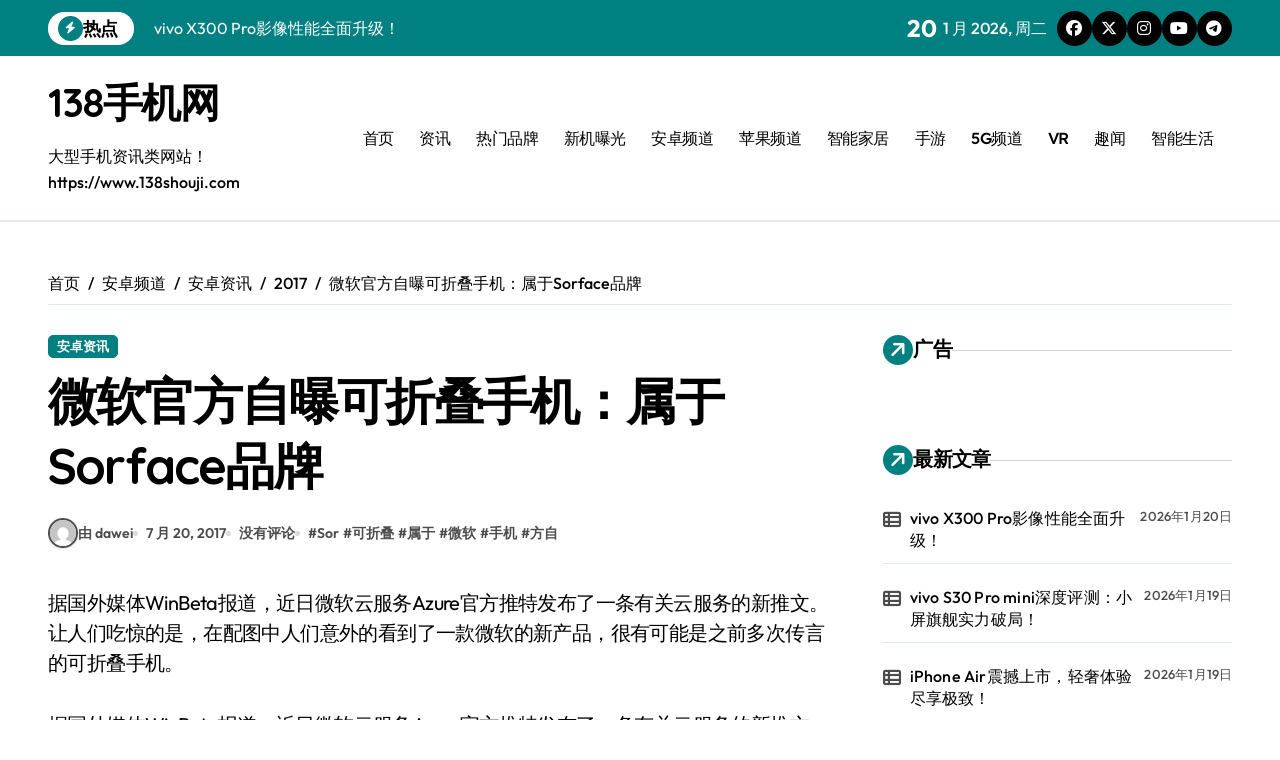

--- FILE ---
content_type: text/html; charset=UTF-8
request_url: https://www.138shouji.com/html/android/az/2017/0720/83370.html
body_size: 14787
content:
<!-- =========================
  Page Breadcrumb   
============================== -->
<!DOCTYPE html>
<html lang="zh-Hans">
<head>
<meta charset="UTF-8">
<meta name="viewport" content="width=device-width, initial-scale=1">
<link rel="profile" href="https://gmpg.org/xfn/11">
<title>微软官方自曝可折叠手机：属于Sorface品牌 &#8211; 138手机网</title>
<script>let wpopt_front = {"ajax_url":"https:\/\/www.138shouji.com\/wp-admin\/admin-ajax.php","ajax_name":"wp_opt","is_post":true,"post_id":83370,"module_post_views_open":false,"module_site_notice_open":false,"ai_summary_open":false,"ai_summary_animation_open":true,"ai_summary_show_more":true,"img_url":"https:\/\/www.138shouji.com\/wp-content\/plugins\/wp-opt\/static\/img","ai_summary_other_link":"https:\/\/www.138shouji.com\/html\/news\/xw\/2020\/0226\/136040.html"};</script><script>let wpopt_meta_box = {"show_ai_summary":true,"ai_summary":"","ai_post_description":"","ai_post_keywords":""};</script><meta name='robots' content='max-image-preview:large' />
<link rel="alternate" title="oEmbed (JSON)" type="application/json+oembed" href="https://www.138shouji.com/wp-json/oembed/1.0/embed?url=https%3A%2F%2Fwww.138shouji.com%2Fhtml%2Fandroid%2Faz%2F2017%2F0720%2F83370.html" />
<link rel="alternate" title="oEmbed (XML)" type="text/xml+oembed" href="https://www.138shouji.com/wp-json/oembed/1.0/embed?url=https%3A%2F%2Fwww.138shouji.com%2Fhtml%2Fandroid%2Faz%2F2017%2F0720%2F83370.html&#038;format=xml" />
<style id='wp-img-auto-sizes-contain-inline-css' type='text/css'>
img:is([sizes=auto i],[sizes^="auto," i]){contain-intrinsic-size:3000px 1500px}
/*# sourceURL=wp-img-auto-sizes-contain-inline-css */
</style>
<link rel='stylesheet' id='newspaperup-theme-fonts-css' href='https://www.138shouji.com/wp-content/fonts/356fdd49a00656088374743573fe1b8b.css' type='text/css' media='all' />
<style id='classic-theme-styles-inline-css' type='text/css'>
/*! This file is auto-generated */
.wp-block-button__link{color:#fff;background-color:#32373c;border-radius:9999px;box-shadow:none;text-decoration:none;padding:calc(.667em + 2px) calc(1.333em + 2px);font-size:1.125em}.wp-block-file__button{background:#32373c;color:#fff;text-decoration:none}
/*# sourceURL=/wp-includes/css/classic-themes.min.css */
</style>
<link rel='stylesheet' id='all-css-css' href='https://www.138shouji.com/wp-content/themes/newspaperup/css/all.css' type='text/css' media='all' />
<link rel='stylesheet' id='dark-css' href='https://www.138shouji.com/wp-content/themes/newspaperup/css/colors/dark.css' type='text/css' media='all' />
<link rel='stylesheet' id='core-css' href='https://www.138shouji.com/wp-content/themes/newspaperup/css/core.css' type='text/css' media='all' />
<link rel='stylesheet' id='newspaperup-style-css' href='https://www.138shouji.com/wp-content/themes/newsier/style.css' type='text/css' media='all' />
<link rel='stylesheet' id='wp-core-css' href='https://www.138shouji.com/wp-content/themes/newspaperup/css/wp-core.css' type='text/css' media='all' />
<link rel='stylesheet' id='default-css' href='https://www.138shouji.com/wp-content/themes/newspaperup/css/colors/default.css' type='text/css' media='all' />
<link rel='stylesheet' id='swiper-bundle-css-css' href='https://www.138shouji.com/wp-content/themes/newspaperup/css/swiper-bundle.css' type='text/css' media='all' />
<link rel='stylesheet' id='menu-core-css-css' href='https://www.138shouji.com/wp-content/themes/newspaperup/css/sm-core-css.css' type='text/css' media='all' />
<link rel='stylesheet' id='smartmenus-css' href='https://www.138shouji.com/wp-content/themes/newspaperup/css/sm-clean.css' type='text/css' media='all' />
<link rel='stylesheet' id='newsier-fonts-css' href='//fonts.googleapis.com/css?family=Quicksand%3A300%2C400%2C500%2C600%2C700%2C800%2C900&#038;subset=latin%2Clatin-ext' type='text/css' media='all' />
<link rel='stylesheet' id='newspaperup-style-parent-css' href='https://www.138shouji.com/wp-content/themes/newspaperup/style.css' type='text/css' media='all' />
<link rel='stylesheet' id='newsier-style-css' href='https://www.138shouji.com/wp-content/themes/newsier/style.css' type='text/css' media='all' />
<link rel='stylesheet' id='newsier-default-css-css' href='https://www.138shouji.com/wp-content/themes/newsier/css/colors/default.css' type='text/css' media='all' />
<script type="text/javascript" src="https://www.138shouji.com/wp-includes/js/jquery/jquery.min.js" id="jquery-core-js"></script>
<script type="text/javascript" src="https://www.138shouji.com/wp-includes/js/jquery/jquery-migrate.min.js" id="jquery-migrate-js"></script>
<script type="text/javascript" src="https://www.138shouji.com/wp-content/themes/newspaperup/js/navigation.js" id="newspaperup-navigation-js"></script>
<script type="text/javascript" src="https://www.138shouji.com/wp-content/themes/newspaperup/js/swiper-bundle.js" id="swiper-bundle-js"></script>
<script type="text/javascript" src="https://www.138shouji.com/wp-content/themes/newspaperup/js/hc-sticky.js" id="sticky-js-js"></script>
<script type="text/javascript" src="https://www.138shouji.com/wp-content/themes/newspaperup/js/jquery.sticky.js" id="sticky-header-js-js"></script>
<script type="text/javascript" src="https://www.138shouji.com/wp-content/themes/newspaperup/js/jquery.smartmenus.js" id="smartmenus-js-js"></script>
<script type="text/javascript" src="https://www.138shouji.com/wp-content/themes/newspaperup/js/jquery.cookie.min.js" id="jquery-cookie-js"></script>
<link rel="EditURI" type="application/rsd+xml" title="RSD" href="https://www.138shouji.com/xmlrpc.php?rsd" />
<link rel="canonical" href="https://www.138shouji.com/html/android/az/2017/0720/83370.html" />
<link rel='shortlink' href='https://www.138shouji.com/?p=83370' />
        <style>
            .bs-blog-post p:nth-of-type(1)::first-letter {
                display: none;
            }
        </style>
            <style type="text/css">
                    </style>
        <style id='global-styles-inline-css' type='text/css'>
:root{--wp--preset--aspect-ratio--square: 1;--wp--preset--aspect-ratio--4-3: 4/3;--wp--preset--aspect-ratio--3-4: 3/4;--wp--preset--aspect-ratio--3-2: 3/2;--wp--preset--aspect-ratio--2-3: 2/3;--wp--preset--aspect-ratio--16-9: 16/9;--wp--preset--aspect-ratio--9-16: 9/16;--wp--preset--color--black: #000000;--wp--preset--color--cyan-bluish-gray: #abb8c3;--wp--preset--color--white: #ffffff;--wp--preset--color--pale-pink: #f78da7;--wp--preset--color--vivid-red: #cf2e2e;--wp--preset--color--luminous-vivid-orange: #ff6900;--wp--preset--color--luminous-vivid-amber: #fcb900;--wp--preset--color--light-green-cyan: #7bdcb5;--wp--preset--color--vivid-green-cyan: #00d084;--wp--preset--color--pale-cyan-blue: #8ed1fc;--wp--preset--color--vivid-cyan-blue: #0693e3;--wp--preset--color--vivid-purple: #9b51e0;--wp--preset--gradient--vivid-cyan-blue-to-vivid-purple: linear-gradient(135deg,rgb(6,147,227) 0%,rgb(155,81,224) 100%);--wp--preset--gradient--light-green-cyan-to-vivid-green-cyan: linear-gradient(135deg,rgb(122,220,180) 0%,rgb(0,208,130) 100%);--wp--preset--gradient--luminous-vivid-amber-to-luminous-vivid-orange: linear-gradient(135deg,rgb(252,185,0) 0%,rgb(255,105,0) 100%);--wp--preset--gradient--luminous-vivid-orange-to-vivid-red: linear-gradient(135deg,rgb(255,105,0) 0%,rgb(207,46,46) 100%);--wp--preset--gradient--very-light-gray-to-cyan-bluish-gray: linear-gradient(135deg,rgb(238,238,238) 0%,rgb(169,184,195) 100%);--wp--preset--gradient--cool-to-warm-spectrum: linear-gradient(135deg,rgb(74,234,220) 0%,rgb(151,120,209) 20%,rgb(207,42,186) 40%,rgb(238,44,130) 60%,rgb(251,105,98) 80%,rgb(254,248,76) 100%);--wp--preset--gradient--blush-light-purple: linear-gradient(135deg,rgb(255,206,236) 0%,rgb(152,150,240) 100%);--wp--preset--gradient--blush-bordeaux: linear-gradient(135deg,rgb(254,205,165) 0%,rgb(254,45,45) 50%,rgb(107,0,62) 100%);--wp--preset--gradient--luminous-dusk: linear-gradient(135deg,rgb(255,203,112) 0%,rgb(199,81,192) 50%,rgb(65,88,208) 100%);--wp--preset--gradient--pale-ocean: linear-gradient(135deg,rgb(255,245,203) 0%,rgb(182,227,212) 50%,rgb(51,167,181) 100%);--wp--preset--gradient--electric-grass: linear-gradient(135deg,rgb(202,248,128) 0%,rgb(113,206,126) 100%);--wp--preset--gradient--midnight: linear-gradient(135deg,rgb(2,3,129) 0%,rgb(40,116,252) 100%);--wp--preset--font-size--small: 13px;--wp--preset--font-size--medium: 20px;--wp--preset--font-size--large: 36px;--wp--preset--font-size--x-large: 42px;--wp--preset--spacing--20: 0.44rem;--wp--preset--spacing--30: 0.67rem;--wp--preset--spacing--40: 1rem;--wp--preset--spacing--50: 1.5rem;--wp--preset--spacing--60: 2.25rem;--wp--preset--spacing--70: 3.38rem;--wp--preset--spacing--80: 5.06rem;--wp--preset--shadow--natural: 6px 6px 9px rgba(0, 0, 0, 0.2);--wp--preset--shadow--deep: 12px 12px 50px rgba(0, 0, 0, 0.4);--wp--preset--shadow--sharp: 6px 6px 0px rgba(0, 0, 0, 0.2);--wp--preset--shadow--outlined: 6px 6px 0px -3px rgb(255, 255, 255), 6px 6px rgb(0, 0, 0);--wp--preset--shadow--crisp: 6px 6px 0px rgb(0, 0, 0);}:root :where(.is-layout-flow) > :first-child{margin-block-start: 0;}:root :where(.is-layout-flow) > :last-child{margin-block-end: 0;}:root :where(.is-layout-flow) > *{margin-block-start: 24px;margin-block-end: 0;}:root :where(.is-layout-constrained) > :first-child{margin-block-start: 0;}:root :where(.is-layout-constrained) > :last-child{margin-block-end: 0;}:root :where(.is-layout-constrained) > *{margin-block-start: 24px;margin-block-end: 0;}:root :where(.is-layout-flex){gap: 24px;}:root :where(.is-layout-grid){gap: 24px;}body .is-layout-flex{display: flex;}.is-layout-flex{flex-wrap: wrap;align-items: center;}.is-layout-flex > :is(*, div){margin: 0;}body .is-layout-grid{display: grid;}.is-layout-grid > :is(*, div){margin: 0;}.has-black-color{color: var(--wp--preset--color--black) !important;}.has-cyan-bluish-gray-color{color: var(--wp--preset--color--cyan-bluish-gray) !important;}.has-white-color{color: var(--wp--preset--color--white) !important;}.has-pale-pink-color{color: var(--wp--preset--color--pale-pink) !important;}.has-vivid-red-color{color: var(--wp--preset--color--vivid-red) !important;}.has-luminous-vivid-orange-color{color: var(--wp--preset--color--luminous-vivid-orange) !important;}.has-luminous-vivid-amber-color{color: var(--wp--preset--color--luminous-vivid-amber) !important;}.has-light-green-cyan-color{color: var(--wp--preset--color--light-green-cyan) !important;}.has-vivid-green-cyan-color{color: var(--wp--preset--color--vivid-green-cyan) !important;}.has-pale-cyan-blue-color{color: var(--wp--preset--color--pale-cyan-blue) !important;}.has-vivid-cyan-blue-color{color: var(--wp--preset--color--vivid-cyan-blue) !important;}.has-vivid-purple-color{color: var(--wp--preset--color--vivid-purple) !important;}.has-black-background-color{background-color: var(--wp--preset--color--black) !important;}.has-cyan-bluish-gray-background-color{background-color: var(--wp--preset--color--cyan-bluish-gray) !important;}.has-white-background-color{background-color: var(--wp--preset--color--white) !important;}.has-pale-pink-background-color{background-color: var(--wp--preset--color--pale-pink) !important;}.has-vivid-red-background-color{background-color: var(--wp--preset--color--vivid-red) !important;}.has-luminous-vivid-orange-background-color{background-color: var(--wp--preset--color--luminous-vivid-orange) !important;}.has-luminous-vivid-amber-background-color{background-color: var(--wp--preset--color--luminous-vivid-amber) !important;}.has-light-green-cyan-background-color{background-color: var(--wp--preset--color--light-green-cyan) !important;}.has-vivid-green-cyan-background-color{background-color: var(--wp--preset--color--vivid-green-cyan) !important;}.has-pale-cyan-blue-background-color{background-color: var(--wp--preset--color--pale-cyan-blue) !important;}.has-vivid-cyan-blue-background-color{background-color: var(--wp--preset--color--vivid-cyan-blue) !important;}.has-vivid-purple-background-color{background-color: var(--wp--preset--color--vivid-purple) !important;}.has-black-border-color{border-color: var(--wp--preset--color--black) !important;}.has-cyan-bluish-gray-border-color{border-color: var(--wp--preset--color--cyan-bluish-gray) !important;}.has-white-border-color{border-color: var(--wp--preset--color--white) !important;}.has-pale-pink-border-color{border-color: var(--wp--preset--color--pale-pink) !important;}.has-vivid-red-border-color{border-color: var(--wp--preset--color--vivid-red) !important;}.has-luminous-vivid-orange-border-color{border-color: var(--wp--preset--color--luminous-vivid-orange) !important;}.has-luminous-vivid-amber-border-color{border-color: var(--wp--preset--color--luminous-vivid-amber) !important;}.has-light-green-cyan-border-color{border-color: var(--wp--preset--color--light-green-cyan) !important;}.has-vivid-green-cyan-border-color{border-color: var(--wp--preset--color--vivid-green-cyan) !important;}.has-pale-cyan-blue-border-color{border-color: var(--wp--preset--color--pale-cyan-blue) !important;}.has-vivid-cyan-blue-border-color{border-color: var(--wp--preset--color--vivid-cyan-blue) !important;}.has-vivid-purple-border-color{border-color: var(--wp--preset--color--vivid-purple) !important;}.has-vivid-cyan-blue-to-vivid-purple-gradient-background{background: var(--wp--preset--gradient--vivid-cyan-blue-to-vivid-purple) !important;}.has-light-green-cyan-to-vivid-green-cyan-gradient-background{background: var(--wp--preset--gradient--light-green-cyan-to-vivid-green-cyan) !important;}.has-luminous-vivid-amber-to-luminous-vivid-orange-gradient-background{background: var(--wp--preset--gradient--luminous-vivid-amber-to-luminous-vivid-orange) !important;}.has-luminous-vivid-orange-to-vivid-red-gradient-background{background: var(--wp--preset--gradient--luminous-vivid-orange-to-vivid-red) !important;}.has-very-light-gray-to-cyan-bluish-gray-gradient-background{background: var(--wp--preset--gradient--very-light-gray-to-cyan-bluish-gray) !important;}.has-cool-to-warm-spectrum-gradient-background{background: var(--wp--preset--gradient--cool-to-warm-spectrum) !important;}.has-blush-light-purple-gradient-background{background: var(--wp--preset--gradient--blush-light-purple) !important;}.has-blush-bordeaux-gradient-background{background: var(--wp--preset--gradient--blush-bordeaux) !important;}.has-luminous-dusk-gradient-background{background: var(--wp--preset--gradient--luminous-dusk) !important;}.has-pale-ocean-gradient-background{background: var(--wp--preset--gradient--pale-ocean) !important;}.has-electric-grass-gradient-background{background: var(--wp--preset--gradient--electric-grass) !important;}.has-midnight-gradient-background{background: var(--wp--preset--gradient--midnight) !important;}.has-small-font-size{font-size: var(--wp--preset--font-size--small) !important;}.has-medium-font-size{font-size: var(--wp--preset--font-size--medium) !important;}.has-large-font-size{font-size: var(--wp--preset--font-size--large) !important;}.has-x-large-font-size{font-size: var(--wp--preset--font-size--x-large) !important;}
/*# sourceURL=global-styles-inline-css */
</style>
</head>
<body class="wp-singular post-template-default single single-post postid-83370 single-format-standard wp-embed-responsive wp-theme-newspaperup wp-child-theme-newsier  ta-hide-date-author-in-list defaultcolor" >
<div id="page" class="site">
<a class="skip-link screen-reader-text" href="#content">
跳转到内容</a>
<div class="wrapper" id="custom-background-css">
  <!--header--> 
    <!--header-->
  <header class="bs-headtwo">
    <!-- Main Menu Area-->
    <div class="bs-head-detail d-none d-lg-flex">
          <!--top-bar-->
    <div class="container">
      <div class="row align-items-center">
         

          <!-- col-md-7 -->
          <div class="col-md-7 col-xs-12">
            
  <!-- bs-latest-news -->
  <div class="bs-latest-news">
      <div class="bn_title">
      <h5 class="title"><i class="fas fa-bolt"></i><span>热点</span></h5>
    </div>
  <!-- bs-latest-news_slider -->
    <div class="bs-latest-news-slider swipe bs swiper-container">
      <div class="swiper-wrapper">
                    <div class="swiper-slide">
              <a href="https://www.138shouji.com/html/pinpai/vivo/2026/0120/196077.html">
                <span>vivo X300 Pro影像性能全面升级！</span>
              </a>
            </div> 
                        <div class="swiper-slide">
              <a href="https://www.138shouji.com/html/pinpai/vivo/2026/0119/196076.html">
                <span>vivo S30 Pro mini深度评测：小屏旗舰实力破局！</span>
              </a>
            </div> 
                        <div class="swiper-slide">
              <a href="https://www.138shouji.com/html/pinpai/pg/2026/0119/196075.html">
                <span>iPhone Air震撼上市，轻奢体验尽享极致！</span>
              </a>
            </div> 
                        <div class="swiper-slide">
              <a href="https://www.138shouji.com/html/pinpai/pg/2026/0119/196074.html">
                <span>苹果iPhone 14 Plus大屏来袭，极致体验一触即享！</span>
              </a>
            </div> 
                        <div class="swiper-slide">
              <a href="https://www.138shouji.com/html/pinpai/pg/2026/0119/196073.html">
                <span>iPhone 15 Pro震撼发布，苹果科技开启全新体验！</span>
              </a>
            </div> 
                        <div class="swiper-slide">
              <a href="https://www.138shouji.com/html/pinpai/pg/2026/0119/196072.html">
                <span>苹果粉速集！iPhone 14火热开售，抢先体验新惊喜！</span>
              </a>
            </div> 
                        <div class="swiper-slide">
              <a href="https://www.138shouji.com/html/pinpai/pg/2026/0119/196071.html">
                <span>iPhone 16 Pro Max震撼发布，苹果旗舰再攀巅峰！</span>
              </a>
            </div> 
                        <div class="swiper-slide">
              <a href="https://www.138shouji.com/html/pinpai/pg/2026/0119/196070.html">
                <span>iPhone 17 Pro Max震撼发布，巅峰性能来袭！</span>
              </a>
            </div> 
                        <div class="swiper-slide">
              <a href="https://www.138shouji.com/html/pinpai/pg/2026/0119/196069.html">
                <span>iPhone 16 Pro Max震撼发布，旗舰体验巅峰之作！</span>
              </a>
            </div> 
                        <div class="swiper-slide">
              <a href="https://www.138shouji.com/html/pinpai/pg/2026/0119/196068.html">
                <span>iPhone 16 Pro Max：苹果旗舰巅峰，畅享极致体验！</span>
              </a>
            </div> 
             
      </div>
    </div>
  <!-- // bs-latest-news_slider -->
  </div>
  <!-- bs-latest-news -->
            <!--/col-md-7-->
          </div>
          <!--col-md-5-->
          <div class="col-md-5 col-xs-12">
            <div class="tobbar-right d-flex align-center justify-end">
              
                    <div class="top-date ms-1">
                <span class="day">
                    20                </span>
                1 月 2026, 周二            </div>

          <ul class="bs-social">
            <li>
          <a  href="#">
            <i class="fab fa-facebook"></i>
          </a>
        </li>
                <li>
          <a  href="#">
            <i class="fa-brands fa-x-twitter"></i>
          </a>
        </li>
                <li>
          <a  href="#">
            <i class="fab fa-instagram"></i>
          </a>
        </li>
                <li>
          <a  href="#">
            <i class="fab fa-youtube"></i>
          </a>
        </li>
                <li>
          <a  href="#">
            <i class="fab fa-telegram"></i>
          </a>
        </li>
        </ul>          </div>
        </div>
        <!--/col-md-5-->
      </div>
    </div>
    <!--/top-bar-->
        </div>
        <div class="bs-menu-full">
      <div class="inner">
        <div class="container">
          <div class="main d-flex align-center"> 
            <!-- logo Area-->
            <!-- logo-->
<div class="logo">
  <div class="site-logo">
      </div>
  <div class="site-branding-text">
      <p class="site-title"> <a href="https://www.138shouji.com/" rel="home">138手机网</a></p>
        <p class="site-description">大型手机资讯类网站！ https://www.138shouji.com</p>
  </div>
</div><!-- /logo-->
            <!-- /logo Area--> 
            <!-- Main Menu Area-->
             
    <div class="navbar-wp">
      <button class="menu-btn">
        <span class="icon-bar"></span>
        <span class="icon-bar"></span>
        <span class="icon-bar"></span>
      </button>
      <nav id="main-nav" class="nav-wp justify-start">
                <!-- Sample menu definition -->
        <ul id="menu-zhu" class="sm sm-clean"><li id="menu-item-194563" class="menu-item menu-item-type-custom menu-item-object-custom menu-item-home menu-item-194563"><a class="nav-link" title="首页" href="http://www.138shouji.com">首页</a></li>
<li id="menu-item-194564" class="menu-item menu-item-type-taxonomy menu-item-object-category menu-item-194564"><a class="nav-link" title="资讯" href="https://www.138shouji.com/html/./news">资讯</a></li>
<li id="menu-item-194565" class="menu-item menu-item-type-taxonomy menu-item-object-category menu-item-194565"><a class="nav-link" title="热门品牌" href="https://www.138shouji.com/html/./pinpai">热门品牌</a></li>
<li id="menu-item-194566" class="menu-item menu-item-type-taxonomy menu-item-object-category menu-item-194566"><a class="nav-link" title="新机曝光" href="https://www.138shouji.com/html/./xinji">新机曝光</a></li>
<li id="menu-item-194567" class="menu-item menu-item-type-taxonomy menu-item-object-category current-post-ancestor menu-item-194567"><a class="nav-link" title="安卓频道" href="https://www.138shouji.com/html/./android">安卓频道</a></li>
<li id="menu-item-194568" class="menu-item menu-item-type-taxonomy menu-item-object-category menu-item-194568"><a class="nav-link" title="苹果频道" href="https://www.138shouji.com/html/./iphone">苹果频道</a></li>
<li id="menu-item-194569" class="menu-item menu-item-type-taxonomy menu-item-object-category menu-item-194569"><a class="nav-link" title="智能家居" href="https://www.138shouji.com/html/./zhineng">智能家居</a></li>
<li id="menu-item-194570" class="menu-item menu-item-type-taxonomy menu-item-object-category menu-item-194570"><a class="nav-link" title="手游" href="https://www.138shouji.com/html/./shouyou">手游</a></li>
<li id="menu-item-194571" class="menu-item menu-item-type-taxonomy menu-item-object-category menu-item-194571"><a class="nav-link" title="5G频道" href="https://www.138shouji.com/html/./5g">5G频道</a></li>
<li id="menu-item-194572" class="menu-item menu-item-type-taxonomy menu-item-object-category menu-item-194572"><a class="nav-link" title="VR" href="https://www.138shouji.com/html/./vr">VR</a></li>
<li id="menu-item-194573" class="menu-item menu-item-type-taxonomy menu-item-object-category menu-item-194573"><a class="nav-link" title="趣闻" href="https://www.138shouji.com/html/./happy">趣闻</a></li>
<li id="menu-item-194574" class="menu-item menu-item-type-taxonomy menu-item-object-category menu-item-194574"><a class="nav-link" title="智能生活" href="https://www.138shouji.com/html/./i">智能生活</a></li>
</ul>      </nav> 
    </div>
              <!-- /Main Menu Area--> 
            <!-- Right Area-->
            <div class="right-nav">

        <label class="switch d-none d-lg-inline-block" for="switch">
        <input type="checkbox" name="theme" id="switch" class="defaultcolor" data-skin-mode="defaultcolor">
        <span class="slider"></span>
      </label>
          <!-- search-->
      <a class="msearch element" href="#" bs-search-clickable="true">
        <i class="fa-solid fa-magnifying-glass"></i>
      </a>
      <!-- /search-->
    </div>
            <!-- Right--> 
          </div><!-- /main-->
        </div><!-- /container-->
      </div><!-- /inner-->
    </div><!-- /Main Menu Area-->
  </header><main id="content" class="single-class content">
  <!--/container-->
    <div class="container"> 
      <!--==================== breadcrumb section ====================-->
        <div class="bs-card-box page-entry-title">            <div class="bs-breadcrumb-section">
                <div class="overlay">
                    <div class="row">
                        <nav aria-label="breadcrumb">
                            <ol class="breadcrumb">
                                <div role="navigation" aria-label="面包屑" class="breadcrumb-trail breadcrumbs" itemprop="breadcrumb"><ul class="breadcrumb trail-items" itemscope itemtype="http://schema.org/BreadcrumbList"><meta name="numberOfItems" content="5" /><meta name="itemListOrder" content="Ascending" /><li itemprop="itemListElement breadcrumb-item" itemscope itemtype="http://schema.org/ListItem" class="trail-item breadcrumb-item  trail-begin"><a href="https://www.138shouji.com" rel="home" itemprop="item"><span itemprop="name">首页</span></a><meta itemprop="position" content="1" /></li><li itemprop="itemListElement breadcrumb-item" itemscope itemtype="http://schema.org/ListItem" class="trail-item breadcrumb-item "><a href="https://www.138shouji.com/html/./android" itemprop="item"><span itemprop="name">安卓频道</span></a><meta itemprop="position" content="2" /></li><li itemprop="itemListElement breadcrumb-item" itemscope itemtype="http://schema.org/ListItem" class="trail-item breadcrumb-item "><a href="https://www.138shouji.com/html/./android/az" itemprop="item"><span itemprop="name">安卓资讯</span></a><meta itemprop="position" content="3" /></li><li itemprop="itemListElement breadcrumb-item" itemscope itemtype="http://schema.org/ListItem" class="trail-item breadcrumb-item "><a href="https://www.138shouji.com/html/2017" itemprop="item"><span itemprop="name">2017</span></a><meta itemprop="position" content="4" /></li><li itemprop="itemListElement breadcrumb-item" itemscope itemtype="http://schema.org/ListItem" class="trail-item breadcrumb-item  trail-end"><span itemprop="name"><span itemprop="name">微软官方自曝可折叠手机：属于Sorface品牌</span></span><meta itemprop="position" content="5" /></li></ul></div> 
                            </ol>
                        </nav>
                    </div>
                </div>
            </div>
        </div>      <!--row-->
        <div class="row"> 
                  
        <div class="col-lg-8 content-right"> 
                     <div class="bs-blog-post single"> 
            <div class="bs-header">
                                <div class="bs-blog-category one">
                                            <a href="https://www.138shouji.com/html/./android/az" style="" id="category_14_color" >
                            安卓资讯                        </a>
                                    </div>
                                        <h1 class="title" title="微软官方自曝可折叠手机：属于Sorface品牌">
                            微软官方自曝可折叠手机：属于Sorface品牌                        </h1> 
                                            <div class="bs-info-author-block">
                            <div class="bs-blog-meta mb-0">
                                        <span class="bs-author">
            <a class="bs-author-pic" href="https://www.138shouji.com/html/author/dawei"> 
                <img alt='' src='https://gravatar.loli.net/avatar/8f86f9d85f0fd1d9048680363f562548123ee1bd3362bc82b32bed0cd44a2a76?s=150&#038;d=mm&#038;r=g' srcset='https://gravatar.loli.net/avatar/8f86f9d85f0fd1d9048680363f562548123ee1bd3362bc82b32bed0cd44a2a76?s=300&#038;d=mm&#038;r=g 2x' class='avatar avatar-150 photo' height='150' width='150' decoding='async'/> 
                由 dawei            </a>
        </span>
                            <span class="bs-blog-date">
                <a href="https://www.138shouji.com/html/2017/07"><time datetime="">7 月 20, 2017</time></a>
            </span>
                   <span class="comments-link"> 
            <a href="https://www.138shouji.com/html/android/az/2017/0720/83370.html">
                没有评论            </a> 
        </span>
                <span class="newspaperup-tags tag-links">
                #<a href="https://www.138shouji.com/html/tag/sor">Sor</a> #<a href="https://www.138shouji.com/html/tag/%e5%8f%af%e6%8a%98%e5%8f%a0">可折叠</a> #<a href="https://www.138shouji.com/html/tag/%e5%b1%9e%e4%ba%8e">属于</a> #<a href="https://www.138shouji.com/html/tag/%e5%be%ae%e8%bd%af">微软</a> #<a href="https://www.138shouji.com/html/tag/%e6%89%8b%e6%9c%ba">手机</a> #<a href="https://www.138shouji.com/html/tag/%e6%96%b9%e8%87%aa">方自</a>            </span>
                                    </div>
                        </div>
                                </div>
            <article class="small single">
                <p class="arc-body-info">
                            据国外媒体WinBeta报道，近日微软云服务Azure官方推特发布了一条有关云服务的新推文。让人们吃惊的是，在配图中人们意外的看到了一款微软的新产品，很有可能是之前多次传言的可折叠手机。
                        </p>
<p>据国外媒体WinBeta报道，近日微软云服务Azure官方推特发布了一条有关云服务的新推文。让人们吃惊的是，在配图中人们意外的看到了一款微软的新产品，很有可能是之前多次传言的可折叠手机。也有一些媒体认为，这就是之前盛传的“Surface Phone”，但归属于Surface品牌是很有可能的。</p>
</p>
<p><center><img decoding="async" alt="微软官方自曝可折叠手机：属于Sorface品牌" src="http://img2016.51shuaji.com.cn/uploads/allimg/c170719/150043495ba40-15417.jpg"/></center></p>
<p style="text-align: center;">微软官方自曝可折叠手机：属于Sorface品牌（图片来自于推特）</p>
<p>在这张图片曝光之后，许多网友都认为这样一个比较大的尺寸设备，很有可能是平板电脑设备。之前 纳德拉在提到移动业务的时候就曾表态他们正在开发的是一款革命性的产品。自此之后，有关微软新手机的传闻就曾出不穷。到目前为止，微软官方还未对这张图片进行回应。</p>
<p>六月份的时候，外媒Phone Arena曝光了微软的一项新专利“柔性可折叠计算设备”，显示微软可能正在开发一种折叠屏幕手机，通过折叠设计，该手机能变成10英寸的平板电脑。</p>
<p>根据曝光的专利细节，这款设备有着类似于Surface平板电脑那样的铰链设计，通过巧妙的机械和磁铁组合，打造出一个可折叠的设备。另外，这套专利微软2014年10月便提交了，现在又重新对其进行了补充和更详细的说明。这或许就是为了自家的Surface Phone做准备。</p>
    <script>
        function pinIt()
        {
            var e = document.createElement('script');
            e.setAttribute('type','text/javascript');
            e.setAttribute('charset','UTF-8');
            e.setAttribute('src','https://assets.pinterest.com/js/pinmarklet.js?r='+Math.random()*99999999);
            document.body.appendChild(e);
        }
    </script>
    <div class="post-share">
        <div class="post-share-icons cf">                
            <a class="facebook" href="https://www.facebook.com/sharer.php?url=https://www.138shouji.com/html/android/az/2017/0720/83370.html" class="link " target="_blank" >
                <i class="fab fa-facebook"></i>
            </a>
            <a class="twitter" href="http://twitter.com/share?url=https://www.138shouji.com/html/android/az/2017/0720/83370.html&#038;text=%E5%BE%AE%E8%BD%AF%E5%AE%98%E6%96%B9%E8%87%AA%E6%9B%9D%E5%8F%AF%E6%8A%98%E5%8F%A0%E6%89%8B%E6%9C%BA%EF%BC%9A%E5%B1%9E%E4%BA%8ESorface%E5%93%81%E7%89%8C" class="link " target="_blank">
                <i class="fa-brands fa-x-twitter"></i>
            </a>
            <a class="envelope" href="mailto:?subject=微软官方自曝可折叠手机：属于Sorface品牌&#038;body=https://www.138shouji.com/html/android/az/2017/0720/83370.html" class="link " target="_blank" >
                <i class="fas fa-envelope-open"></i>
            </a>
            <a class="linkedin" href="https://www.linkedin.com/sharing/share-offsite/?url=https://www.138shouji.com/html/android/az/2017/0720/83370.html&#038;title=%E5%BE%AE%E8%BD%AF%E5%AE%98%E6%96%B9%E8%87%AA%E6%9B%9D%E5%8F%AF%E6%8A%98%E5%8F%A0%E6%89%8B%E6%9C%BA%EF%BC%9A%E5%B1%9E%E4%BA%8ESorface%E5%93%81%E7%89%8C" class="link " target="_blank" >
                <i class="fab fa-linkedin"></i>
            </a>
            <a href="javascript:pinIt();" class="pinterest">
                <i class="fab fa-pinterest"></i>
            </a>
            <a class="telegram" href="https://t.me/share/url?url=https://www.138shouji.com/html/android/az/2017/0720/83370.html&#038;title=%E5%BE%AE%E8%BD%AF%E5%AE%98%E6%96%B9%E8%87%AA%E6%9B%9D%E5%8F%AF%E6%8A%98%E5%8F%A0%E6%89%8B%E6%9C%BA%EF%BC%9A%E5%B1%9E%E4%BA%8ESorface%E5%93%81%E7%89%8C" target="_blank" >
                <i class="fab fa-telegram"></i>
            </a>
            <a class="whatsapp" href="https://api.whatsapp.com/send?text=https://www.138shouji.com/html/android/az/2017/0720/83370.html&#038;title=%E5%BE%AE%E8%BD%AF%E5%AE%98%E6%96%B9%E8%87%AA%E6%9B%9D%E5%8F%AF%E6%8A%98%E5%8F%A0%E6%89%8B%E6%9C%BA%EF%BC%9A%E5%B1%9E%E4%BA%8ESorface%E5%93%81%E7%89%8C" target="_blank" >
                <i class="fab fa-whatsapp"></i>
            </a>
            <a class="reddit" href="https://www.reddit.com/submit?url=https://www.138shouji.com/html/android/az/2017/0720/83370.html&#038;title=%E5%BE%AE%E8%BD%AF%E5%AE%98%E6%96%B9%E8%87%AA%E6%9B%9D%E5%8F%AF%E6%8A%98%E5%8F%A0%E6%89%8B%E6%9C%BA%EF%BC%9A%E5%B1%9E%E4%BA%8ESorface%E5%93%81%E7%89%8C" target="_blank" >
                <i class="fab fa-reddit"></i>
            </a>
            <a class="print-r" href="javascript:window.print()"> <i class="fas fa-print"></i></a>
        </div>
    </div>
                    <div class="clearfix mb-3"></div>
                    
	<nav class="navigation post-navigation" aria-label="文章">
		<h2 class="screen-reader-text">文章导航</h2>
		<div class="nav-links"><div class="nav-previous"><a href="https://www.138shouji.com/html/android/az/2017/0720/83369.html" rel="prev"><div class="fas fa-angle-double-left"></div><span> 谷歌Pixel XL 2渲染 满满都是LG的风格</span></a></div><div class="nav-next"><a href="https://www.138shouji.com/html/android/az/2017/0720/83371.html" rel="next"><span>三星S9就长这样 正面除了摄像头全是屏幕</span> <div class="fas fa-angle-double-right"></div></a></div></div>
	</nav>            </article>
        </div>
    <div class="bs-info-author-block py-4 px-3 mb-4 flex-column justify-center text-center">
  <a class="bs-author-pic" href="https://www.138shouji.com/html/author/dawei"><img alt='' src='https://gravatar.loli.net/avatar/8f86f9d85f0fd1d9048680363f562548123ee1bd3362bc82b32bed0cd44a2a76?s=150&#038;d=mm&#038;r=g' srcset='https://gravatar.loli.net/avatar/8f86f9d85f0fd1d9048680363f562548123ee1bd3362bc82b32bed0cd44a2a76?s=300&#038;d=mm&#038;r=g 2x' class='avatar avatar-150 photo' height='150' width='150' loading='lazy' decoding='async'/></a>
  <div class="flex-grow-1">
    <h4 class="title">由 <a href ="https://www.138shouji.com/html/author/dawei">dawei</a></h4>
    <p>【声明】：138手机网内容转载自互联网，其相关言论仅代表作者个人观点绝非权威，不代表本站立场。如您发现内容存在版权问题，请提交相关链接至邮箱：bqsm@foxmail.com，我们将及时予以处理。</p>
  </div>
</div><!--Start bs-realated-slider -->
<div class="bs-related-post-info bs-card-box">
 			<!-- bs-sec-title -->
			<div class="bs-widget-title one">
				<h4 class="title"><span><i class="fas fa-arrow-right"></i></span>相关文章</h4>
				<div class="border-line"></div>
			</div> 
			<!-- // bs-sec-title -->
			    <!-- // bs-sec-title -->
    <div class="d-grid column3">
                            <div class="bs-blog-post three md back-img bshre mb-lg-0" >
                        <a class="link-div" href="https://www.138shouji.com/html/android/az/2021/1129/191371.html"></a>
                                        <div class="bs-blog-category one">
                                            <a href="https://www.138shouji.com/html/./android/az" style="" id="category_14_color" >
                            安卓资讯                        </a>
                                    </div>
                                        <div class="inner">
                            <h4 class="title md"> 
                                <a href="https://www.138shouji.com/html/android/az/2021/1129/191371.html" title="时代相遇 续传匠心 心系天下三星W22 5G见证三星与电信携手之路">
                                    时代相遇 续传匠心 心系天下三星W22 5G见证三星与电信携手之路                                </a>
                            </h4> 
                            <div class="bs-blog-meta">
                                    <span class="bs-author">
            <a class="auth" href="https://www.138shouji.com/html/author/dawei"> 
                <img alt='' src='https://gravatar.loli.net/avatar/8f86f9d85f0fd1d9048680363f562548123ee1bd3362bc82b32bed0cd44a2a76?s=150&#038;d=mm&#038;r=g' srcset='https://gravatar.loli.net/avatar/8f86f9d85f0fd1d9048680363f562548123ee1bd3362bc82b32bed0cd44a2a76?s=300&#038;d=mm&#038;r=g 2x' class='avatar avatar-150 photo' height='150' width='150' loading='lazy' decoding='async'/>dawei            </a>
        </span>
                        <span class="bs-blog-date">
                <a href="https://www.138shouji.com/html/2021/11"><time datetime="">11 月 29, 2021</time></a>
            </span>
                                        </div>
                        </div>
                    </div> 
                                    <div class="bs-blog-post three md back-img bshre mb-lg-0" >
                        <a class="link-div" href="https://www.138shouji.com/html/android/az/2021/1129/191370.html"></a>
                                        <div class="bs-blog-category one">
                                            <a href="https://www.138shouji.com/html/./android/az" style="" id="category_14_color" >
                            安卓资讯                        </a>
                                    </div>
                                        <div class="inner">
                            <h4 class="title md"> 
                                <a href="https://www.138shouji.com/html/android/az/2021/1129/191370.html" title="人气爆棚的顶级影像展里，竟藏着这些国际大师的手机创作">
                                    人气爆棚的顶级影像展里，竟藏着这些国际大师的手机创作                                </a>
                            </h4> 
                            <div class="bs-blog-meta">
                                    <span class="bs-author">
            <a class="auth" href="https://www.138shouji.com/html/author/dawei"> 
                <img alt='' src='https://gravatar.loli.net/avatar/8f86f9d85f0fd1d9048680363f562548123ee1bd3362bc82b32bed0cd44a2a76?s=150&#038;d=mm&#038;r=g' srcset='https://gravatar.loli.net/avatar/8f86f9d85f0fd1d9048680363f562548123ee1bd3362bc82b32bed0cd44a2a76?s=300&#038;d=mm&#038;r=g 2x' class='avatar avatar-150 photo' height='150' width='150' loading='lazy' decoding='async'/>dawei            </a>
        </span>
                        <span class="bs-blog-date">
                <a href="https://www.138shouji.com/html/2021/11"><time datetime="">11 月 29, 2021</time></a>
            </span>
                                        </div>
                        </div>
                    </div> 
                                    <div class="bs-blog-post three md back-img bshre mb-lg-0" >
                        <a class="link-div" href="https://www.138shouji.com/html/android/az/2021/1129/191367.html"></a>
                                        <div class="bs-blog-category one">
                                            <a href="https://www.138shouji.com/html/./android/az" style="" id="category_14_color" >
                            安卓资讯                        </a>
                                    </div>
                                        <div class="inner">
                            <h4 class="title md"> 
                                <a href="https://www.138shouji.com/html/android/az/2021/1129/191367.html" title="升级ColorOS 12必须掌握的十大玩机功能，不会使用白升级">
                                    升级ColorOS 12必须掌握的十大玩机功能，不会使用白升级                                </a>
                            </h4> 
                            <div class="bs-blog-meta">
                                    <span class="bs-author">
            <a class="auth" href="https://www.138shouji.com/html/author/dawei"> 
                <img alt='' src='https://gravatar.loli.net/avatar/8f86f9d85f0fd1d9048680363f562548123ee1bd3362bc82b32bed0cd44a2a76?s=150&#038;d=mm&#038;r=g' srcset='https://gravatar.loli.net/avatar/8f86f9d85f0fd1d9048680363f562548123ee1bd3362bc82b32bed0cd44a2a76?s=300&#038;d=mm&#038;r=g 2x' class='avatar avatar-150 photo' height='150' width='150' loading='lazy' decoding='async'/>dawei            </a>
        </span>
                        <span class="bs-blog-date">
                <a href="https://www.138shouji.com/html/2021/11"><time datetime="">11 月 29, 2021</time></a>
            </span>
                                        </div>
                        </div>
                    </div> 
                    </div>
</div>
<!--End bs-realated-slider -->        </div>

                    <!--col-lg-4-->
                <aside class="col-lg-4 sidebar-right">
                    
<div id="sidebar-right" class="bs-sidebar bs-sticky">
	<div id="custom_html-3" class="widget_text bs-widget widget_custom_html"><div class="bs-widget-title one"><h2 class="title"><span><i class="fas fa-arrow-right"></i></span>广告</h2><div class="border-line"></div></div><div class="textwidget custom-html-widget"></div></div>
		<div id="recent-posts-3" class="bs-widget widget_recent_entries">
		<div class="bs-widget-title one"><h2 class="title"><span><i class="fas fa-arrow-right"></i></span>最新文章</h2><div class="border-line"></div></div>
		<ul>
											<li>
					<a href="https://www.138shouji.com/html/pinpai/vivo/2026/0120/196077.html">vivo X300 Pro影像性能全面升级！</a>
											<span class="post-date">2026年1月20日</span>
									</li>
											<li>
					<a href="https://www.138shouji.com/html/pinpai/vivo/2026/0119/196076.html">vivo S30 Pro mini深度评测：小屏旗舰实力破局！</a>
											<span class="post-date">2026年1月19日</span>
									</li>
											<li>
					<a href="https://www.138shouji.com/html/pinpai/pg/2026/0119/196075.html">iPhone Air震撼上市，轻奢体验尽享极致！</a>
											<span class="post-date">2026年1月19日</span>
									</li>
											<li>
					<a href="https://www.138shouji.com/html/pinpai/pg/2026/0119/196074.html">苹果iPhone 14 Plus大屏来袭，极致体验一触即享！</a>
											<span class="post-date">2026年1月19日</span>
									</li>
											<li>
					<a href="https://www.138shouji.com/html/pinpai/pg/2026/0119/196073.html">iPhone 15 Pro震撼发布，苹果科技开启全新体验！</a>
											<span class="post-date">2026年1月19日</span>
									</li>
					</ul>

		</div><div id="custom_html-4" class="widget_text bs-widget widget_custom_html"><div class="bs-widget-title one"><h2 class="title"><span><i class="fas fa-arrow-right"></i></span>广告</h2><div class="border-line"></div></div><div class="textwidget custom-html-widget"></div></div><div id="tag_cloud-3" class="bs-widget widget_tag_cloud"><div class="bs-widget-title one"><h2 class="title"><span><i class="fas fa-arrow-right"></i></span>云标签</h2><div class="border-line"></div></div><div class="tagcloud"><a href="https://www.138shouji.com/html/tag/5g" class="tag-cloud-link tag-link-156 tag-link-position-1" style="font-size: 12.142857142857pt;" aria-label="5G (1,013 项)">5G</a>
<a href="https://www.138shouji.com/html/tag/galaxy" class="tag-cloud-link tag-link-204 tag-link-position-2" style="font-size: 9.2857142857143pt;" aria-label="Galaxy (651 项)">Galaxy</a>
<a href="https://www.138shouji.com/html/tag/iphone" class="tag-cloud-link tag-link-87 tag-link-position-3" style="font-size: 20.428571428571pt;" aria-label="iphone (3,845 项)">iphone</a>
<a href="https://www.138shouji.com/html/tag/iqoo" class="tag-cloud-link tag-link-16898 tag-link-position-4" style="font-size: 12.714285714286pt;" aria-label="iQOO (1,110 项)">iQOO</a>
<a href="https://www.138shouji.com/html/tag/oppo" class="tag-cloud-link tag-link-252 tag-link-position-5" style="font-size: 19.714285714286pt;" aria-label="OPPO (3,488 项)">OPPO</a>
<a href="https://www.138shouji.com/html/tag/pro" class="tag-cloud-link tag-link-1874 tag-link-position-6" style="font-size: 13.571428571429pt;" aria-label="Pro (1,290 项)">Pro</a>
<a href="https://www.138shouji.com/html/tag/realme" class="tag-cloud-link tag-link-15071 tag-link-position-7" style="font-size: 10.142857142857pt;" aria-label="Realme (738 项)">Realme</a>
<a href="https://www.138shouji.com/html/tag/redmi" class="tag-cloud-link tag-link-16247 tag-link-position-8" style="font-size: 8.4285714285714pt;" aria-label="Redmi (561 项)">Redmi</a>
<a href="https://www.138shouji.com/html/tag/vivo" class="tag-cloud-link tag-link-185 tag-link-position-9" style="font-size: 18.142857142857pt;" aria-label="vivo (2,712 项)">vivo</a>
<a href="https://www.138shouji.com/html/tag/%e4%b8%80%e5%8a%a0" class="tag-cloud-link tag-link-844 tag-link-position-10" style="font-size: 13.285714285714pt;" aria-label="一加 (1,235 项)">一加</a>
<a href="https://www.138shouji.com/html/tag/%e4%b8%89%e6%98%9f" class="tag-cloud-link tag-link-205 tag-link-position-11" style="font-size: 19.714285714286pt;" aria-label="三星 (3,464 项)">三星</a>
<a href="https://www.138shouji.com/html/tag/%e4%b8%ad%e5%9b%bd" class="tag-cloud-link tag-link-580 tag-link-position-12" style="font-size: 11pt;" aria-label="中国 (854 项)">中国</a>
<a href="https://www.138shouji.com/html/tag/%e4%ba%ac%e4%b8%9c" class="tag-cloud-link tag-link-290 tag-link-position-13" style="font-size: 13pt;" aria-label="京东 (1,170 项)">京东</a>
<a href="https://www.138shouji.com/html/tag/%e4%ba%ba%e5%b7%a5%e6%99%ba%e8%83%bd" class="tag-cloud-link tag-link-121 tag-link-position-14" style="font-size: 12pt;" aria-label="人工智能 (989 项)">人工智能</a>
<a href="https://www.138shouji.com/html/tag/%e4%bd%93%e9%aa%8c" class="tag-cloud-link tag-link-57 tag-link-position-15" style="font-size: 8.4285714285714pt;" aria-label="体验 (563 项)">体验</a>
<a href="https://www.138shouji.com/html/tag/%e5%85%a8%e7%90%83" class="tag-cloud-link tag-link-1179 tag-link-position-16" style="font-size: 8.8571428571429pt;" aria-label="全球 (600 项)">全球</a>
<a href="https://www.138shouji.com/html/tag/%e5%8c%ba%e5%9d%97" class="tag-cloud-link tag-link-7775 tag-link-position-17" style="font-size: 10.285714285714pt;" aria-label="区块 (763 项)">区块</a>
<a href="https://www.138shouji.com/html/tag/%e5%8d%8e%e4%b8%ba" class="tag-cloud-link tag-link-138 tag-link-position-18" style="font-size: 22pt;" aria-label="华为 (5,045 项)">华为</a>
<a href="https://www.138shouji.com/html/tag/%e5%8f%91%e5%b8%83" class="tag-cloud-link tag-link-616 tag-link-position-19" style="font-size: 15.857142857143pt;" aria-label="发布 (1,843 项)">发布</a>
<a href="https://www.138shouji.com/html/tag/%e5%b0%8f%e7%b1%b3" class="tag-cloud-link tag-link-37 tag-link-position-20" style="font-size: 18pt;" aria-label="小米 (2,657 项)">小米</a>
<a href="https://www.138shouji.com/html/tag/%e5%be%ae%e8%bd%af" class="tag-cloud-link tag-link-34 tag-link-position-21" style="font-size: 12.571428571429pt;" aria-label="微软 (1,089 项)">微软</a>
<a href="https://www.138shouji.com/html/tag/%e6%80%8e%e4%b9%88" class="tag-cloud-link tag-link-753 tag-link-position-22" style="font-size: 16.142857142857pt;" aria-label="怎么 (1,937 项)">怎么</a>
<a href="https://www.138shouji.com/html/tag/%e6%89%8b%e6%9c%ba" class="tag-cloud-link tag-link-88 tag-link-position-23" style="font-size: 21.714285714286pt;" aria-label="手机 (4,815 项)">手机</a>
<a href="https://www.138shouji.com/html/tag/%e6%8a%80%e6%9c%af" class="tag-cloud-link tag-link-1255 tag-link-position-24" style="font-size: 8.8571428571429pt;" aria-label="技术 (599 项)">技术</a>
<a href="https://www.138shouji.com/html/tag/%e6%95%b0%e6%99%ba%e7%bd%91" class="tag-cloud-link tag-link-37043 tag-link-position-25" style="font-size: 9.1428571428571pt;" aria-label="数智网 (623 项)">数智网</a>
<a href="https://www.138shouji.com/html/tag/%e6%96%b0%e6%9c%ba" class="tag-cloud-link tag-link-317 tag-link-position-26" style="font-size: 8.5714285714286pt;" aria-label="新机 (580 项)">新机</a>
<a href="https://www.138shouji.com/html/tag/%e6%97%97%e8%88%b0" class="tag-cloud-link tag-link-752 tag-link-position-27" style="font-size: 11pt;" aria-label="旗舰 (857 项)">旗舰</a>
<a href="https://www.138shouji.com/html/tag/%e6%99%ba%e8%83%bd" class="tag-cloud-link tag-link-896 tag-link-position-28" style="font-size: 12pt;" aria-label="智能 (989 项)">智能</a>
<a href="https://www.138shouji.com/html/tag/%e6%99%ba%e8%83%bd%e5%ae%b6%e5%b1%85" class="tag-cloud-link tag-link-2173 tag-link-position-29" style="font-size: 10.142857142857pt;" aria-label="智能家居 (746 项)">智能家居</a>
<a href="https://www.138shouji.com/html/tag/%e6%9b%9d%e5%85%89" class="tag-cloud-link tag-link-301 tag-link-position-30" style="font-size: 14pt;" aria-label="曝光 (1,369 项)">曝光</a>
<a href="https://www.138shouji.com/html/tag/%e6%9c%ba%e5%99%a8%e4%ba%ba" class="tag-cloud-link tag-link-2424 tag-link-position-31" style="font-size: 14.142857142857pt;" aria-label="机器人 (1,422 项)">机器人</a>
<a href="https://www.138shouji.com/html/tag/%e6%ad%a3%e5%bc%8f" class="tag-cloud-link tag-link-1625 tag-link-position-32" style="font-size: 9.5714285714286pt;" aria-label="正式 (680 项)">正式</a>
<a href="https://www.138shouji.com/html/tag/%e6%b8%b8%e6%88%8f" class="tag-cloud-link tag-link-208 tag-link-position-33" style="font-size: 10.142857142857pt;" aria-label="游戏 (740 项)">游戏</a>
<a href="https://www.138shouji.com/html/tag/%e7%a7%91%e6%8a%80" class="tag-cloud-link tag-link-266 tag-link-position-34" style="font-size: 8.1428571428571pt;" aria-label="科技 (537 项)">科技</a>
<a href="https://www.138shouji.com/html/tag/%e7%b3%bb%e5%88%97" class="tag-cloud-link tag-link-2016 tag-link-position-35" style="font-size: 13.714285714286pt;" aria-label="系列 (1,317 项)">系列</a>
<a href="https://www.138shouji.com/html/tag/%e7%be%8e%e5%9b%bd" class="tag-cloud-link tag-link-2037 tag-link-position-36" style="font-size: 9.8571428571429pt;" aria-label="美国 (703 项)">美国</a>
<a href="https://www.138shouji.com/html/tag/%e8%85%be%e8%ae%af" class="tag-cloud-link tag-link-1204 tag-link-position-37" style="font-size: 8pt;" aria-label="腾讯 (526 项)">腾讯</a>
<a href="https://www.138shouji.com/html/tag/%e8%8a%af%e7%89%87" class="tag-cloud-link tag-link-1085 tag-link-position-38" style="font-size: 9.8571428571429pt;" aria-label="芯片 (703 项)">芯片</a>
<a href="https://www.138shouji.com/html/tag/%e8%8b%b9%e6%9e%9c" class="tag-cloud-link tag-link-353 tag-link-position-39" style="font-size: 21.714285714286pt;" aria-label="苹果 (4,788 项)">苹果</a>
<a href="https://www.138shouji.com/html/tag/%e8%8d%a3%e8%80%80" class="tag-cloud-link tag-link-843 tag-link-position-40" style="font-size: 16.857142857143pt;" aria-label="荣耀 (2,165 项)">荣耀</a>
<a href="https://www.138shouji.com/html/tag/%e8%b0%b7%e6%ad%8c" class="tag-cloud-link tag-link-44 tag-link-position-41" style="font-size: 10.428571428571pt;" aria-label="谷歌 (776 项)">谷歌</a>
<a href="https://www.138shouji.com/html/tag/%e8%bf%90%e8%90%a5%e5%95%86" class="tag-cloud-link tag-link-911 tag-link-position-42" style="font-size: 8.4285714285714pt;" aria-label="运营商 (556 项)">运营商</a>
<a href="https://www.138shouji.com/html/tag/%e9%aa%81%e9%be%99" class="tag-cloud-link tag-link-732 tag-link-position-43" style="font-size: 11.428571428571pt;" aria-label="骁龙 (920 项)">骁龙</a>
<a href="https://www.138shouji.com/html/tag/%e9%ab%98%e9%80%9a" class="tag-cloud-link tag-link-245 tag-link-position-44" style="font-size: 10.714285714286pt;" aria-label="高通 (803 项)">高通</a>
<a href="https://www.138shouji.com/html/tag/%e9%ad%85%e6%97%8f" class="tag-cloud-link tag-link-302 tag-link-position-45" style="font-size: 12pt;" aria-label="魅族 (1,004 项)">魅族</a></div>
</div><div id="custom_html-6" class="widget_text bs-widget widget_custom_html"><div class="bs-widget-title one"><h2 class="title"><span><i class="fas fa-arrow-right"></i></span>广告</h2><div class="border-line"></div></div><div class="textwidget custom-html-widget"></div></div></div>
                </aside>
            <!--/col-lg-4-->
                </div>
      <!--/row-->
    </div>
  <!--/container-->
</main> 
<!-- </main> -->
<!--==================== Missed ====================-->
<div class="missed">
  <div class="container">
    <div class="row">
      <div class="col-12">
        <div class="wd-back position-relative">
          			<!-- bs-sec-title -->
			<div class="bs-widget-title one">
				<h4 class="title"><span><i class="fas fa-arrow-right"></i></span>您错过了</h4>
				<div class="border-line"></div>
			</div> 
			<!-- // bs-sec-title -->
			          <div class="missedslider d-grid column4">
                                <div class="bs-blog-post three md back-img bshre mb-0" ">
                    <a class="link-div" href="https://www.138shouji.com/html/pinpai/vivo/2026/0120/196077.html"></a>
                                    <div class="bs-blog-category one">
                                            <a href="https://www.138shouji.com/html/./pinpai/vivo" style="" id="category_27_color" >
                            vivo                        </a>
                                    </div>
                                    <div class="inner">
                      <div class="title-wrap">
                        <h4 class="title bsm"><a href="https://www.138shouji.com/html/pinpai/vivo/2026/0120/196077.html">vivo X300 Pro影像性能全面升级！</a></h4>
                        <div class="btn-wrap">
                          <a href="https://www.138shouji.com/html/pinpai/vivo/2026/0120/196077.html"><i class="fas fa-arrow-right"></i></a>
                        </div>
                      </div> 
                    </div>
                  </div>
                                <div class="bs-blog-post three md back-img bshre mb-0" ">
                    <a class="link-div" href="https://www.138shouji.com/html/pinpai/vivo/2026/0119/196076.html"></a>
                                    <div class="bs-blog-category one">
                                            <a href="https://www.138shouji.com/html/./pinpai/vivo" style="" id="category_27_color" >
                            vivo                        </a>
                                    </div>
                                    <div class="inner">
                      <div class="title-wrap">
                        <h4 class="title bsm"><a href="https://www.138shouji.com/html/pinpai/vivo/2026/0119/196076.html">vivo S30 Pro mini深度评测：小屏旗舰实力破局！</a></h4>
                        <div class="btn-wrap">
                          <a href="https://www.138shouji.com/html/pinpai/vivo/2026/0119/196076.html"><i class="fas fa-arrow-right"></i></a>
                        </div>
                      </div> 
                    </div>
                  </div>
                                <div class="bs-blog-post three md back-img bshre mb-0" ">
                    <a class="link-div" href="https://www.138shouji.com/html/pinpai/pg/2026/0119/196075.html"></a>
                                    <div class="bs-blog-category one">
                                            <a href="https://www.138shouji.com/html/./pinpai/pg" style="" id="category_26_color" >
                            苹果                        </a>
                                    </div>
                                    <div class="inner">
                      <div class="title-wrap">
                        <h4 class="title bsm"><a href="https://www.138shouji.com/html/pinpai/pg/2026/0119/196075.html">iPhone Air震撼上市，轻奢体验尽享极致！</a></h4>
                        <div class="btn-wrap">
                          <a href="https://www.138shouji.com/html/pinpai/pg/2026/0119/196075.html"><i class="fas fa-arrow-right"></i></a>
                        </div>
                      </div> 
                    </div>
                  </div>
                                <div class="bs-blog-post three md back-img bshre mb-0" ">
                    <a class="link-div" href="https://www.138shouji.com/html/pinpai/pg/2026/0119/196074.html"></a>
                                    <div class="bs-blog-category one">
                                            <a href="https://www.138shouji.com/html/./pinpai/pg" style="" id="category_26_color" >
                            苹果                        </a>
                                    </div>
                                    <div class="inner">
                      <div class="title-wrap">
                        <h4 class="title bsm"><a href="https://www.138shouji.com/html/pinpai/pg/2026/0119/196074.html">苹果iPhone 14 Plus大屏来袭，极致体验一触即享！</a></h4>
                        <div class="btn-wrap">
                          <a href="https://www.138shouji.com/html/pinpai/pg/2026/0119/196074.html"><i class="fas fa-arrow-right"></i></a>
                        </div>
                      </div> 
                    </div>
                  </div>
               
          </div>        
        </div><!-- end wd-back -->
      </div><!-- end col12 -->
    </div><!-- end row -->
  </div><!-- end container -->
</div> 
<!-- end missed -->
    <!--==================== FOOTER AREA ====================-->
        <footer class="footer one "
     >
        <div class="overlay" style="background-color: ;">
            <!--Start bs-footer-widget-area-->
                            <div class="bs-footer-bottom-area">
                    <div class="container">
                        <div class="row align-center">
                            <div class="col-lg-6 col-md-6">
                                <div class="footer-logo text-xs">
                                                                        <div class="site-branding-text">
                                        <p class="site-title-footer"> <a href="https://www.138shouji.com/" rel="home">138手机网</a></p>
                                        <p class="site-description-footer">大型手机资讯类网站！ https://www.138shouji.com</p>
                                    </div>
                                </div>
                            </div>
                            <!--col-lg-3-->
                            <div class="col-lg-6 col-md-6">
                                  <ul class="bs-social">
            <li>
          <a  href="#">
            <i class="fab fa-facebook"></i>
          </a>
        </li>
                <li>
          <a  href="#">
            <i class="fa-brands fa-x-twitter"></i>
          </a>
        </li>
                <li>
          <a  href="#">
            <i class="fab fa-instagram"></i>
          </a>
        </li>
                <li>
          <a  href="#">
            <i class="fab fa-youtube"></i>
          </a>
        </li>
                <li>
          <a  href="#">
            <i class="fab fa-telegram"></i>
          </a>
        </li>
        </ul>                            </div>
                            <!--/col-lg-3-->
                        </div>
                        <!--/row-->
                    </div>
                    <!--/container-->
                </div>
                <!--End bs-footer-widget-area-->
                                    <div class="bs-footer-copyright">
                        <div class="container">
                            <div class="row">
                                <div class="col-lg-12 text-center">
                                                                            <p class="mb-0">
                                            版权所有&copy; 保留所有权利                                            <span class="sep"> | </span>
                                            <a href="#" target="_blank">Newspaperup</a>，由<a href="https://themeansar.com" target="_blank">Themeansar</a>。                                        </p>
                                                                           
                                </div>
                                                            </div>
                        </div>
                    </div> 
                 
        </div>
        <!--/overlay-->
    </footer>
    <!--/footer-->
</div>
<!--/wrapper-->
<!--Scroll To Top-->
                <div class="newspaperup_stt">
                <a href="#" class="bs_upscr">
                    <i class="fa-solid fa-arrow-up"></i>
                </a>
            </div>
      <aside class="bs-offcanvas end" bs-data-targeted="true">
    <div class="bs-offcanvas-close">
      <a href="#" class="bs-offcanvas-btn-close" bs-data-removable="true">
        <span></span>
        <span></span>
      </a>
    </div>
    <div class="bs-offcanvas-inner">
      
<div class="bs-widget post">
    <div class="post-inner bs-sidebar ">
        <div id="custom_html-7" class="widget_text bs-widget widget_custom_html"><div class="bs-widget-title one"><h2 class="title"><span><i class="fas fa-arrow-right"></i></span>广告</h2><div class="border-line"></div></div><div class="textwidget custom-html-widget"></div></div>
		<div id="recent-posts-4" class="bs-widget widget_recent_entries">
		<div class="bs-widget-title one"><h2 class="title"><span><i class="fas fa-arrow-right"></i></span>最新文章</h2><div class="border-line"></div></div>
		<ul>
											<li>
					<a href="https://www.138shouji.com/html/pinpai/vivo/2026/0120/196077.html">vivo X300 Pro影像性能全面升级！</a>
											<span class="post-date">2026年1月20日</span>
									</li>
											<li>
					<a href="https://www.138shouji.com/html/pinpai/vivo/2026/0119/196076.html">vivo S30 Pro mini深度评测：小屏旗舰实力破局！</a>
											<span class="post-date">2026年1月19日</span>
									</li>
											<li>
					<a href="https://www.138shouji.com/html/pinpai/pg/2026/0119/196075.html">iPhone Air震撼上市，轻奢体验尽享极致！</a>
											<span class="post-date">2026年1月19日</span>
									</li>
											<li>
					<a href="https://www.138shouji.com/html/pinpai/pg/2026/0119/196074.html">苹果iPhone 14 Plus大屏来袭，极致体验一触即享！</a>
											<span class="post-date">2026年1月19日</span>
									</li>
											<li>
					<a href="https://www.138shouji.com/html/pinpai/pg/2026/0119/196073.html">iPhone 15 Pro震撼发布，苹果科技开启全新体验！</a>
											<span class="post-date">2026年1月19日</span>
									</li>
					</ul>

		</div><div id="custom_html-8" class="widget_text bs-widget widget_custom_html"><div class="bs-widget-title one"><h2 class="title"><span><i class="fas fa-arrow-right"></i></span>广告</h2><div class="border-line"></div></div><div class="textwidget custom-html-widget"></div></div><div id="tag_cloud-4" class="bs-widget widget_tag_cloud"><div class="bs-widget-title one"><h2 class="title"><span><i class="fas fa-arrow-right"></i></span>云标签</h2><div class="border-line"></div></div><div class="tagcloud"><a href="https://www.138shouji.com/html/tag/5g" class="tag-cloud-link tag-link-156 tag-link-position-1" style="font-size: 12.142857142857pt;" aria-label="5G (1,013 项)">5G</a>
<a href="https://www.138shouji.com/html/tag/galaxy" class="tag-cloud-link tag-link-204 tag-link-position-2" style="font-size: 9.2857142857143pt;" aria-label="Galaxy (651 项)">Galaxy</a>
<a href="https://www.138shouji.com/html/tag/iphone" class="tag-cloud-link tag-link-87 tag-link-position-3" style="font-size: 20.428571428571pt;" aria-label="iphone (3,845 项)">iphone</a>
<a href="https://www.138shouji.com/html/tag/iqoo" class="tag-cloud-link tag-link-16898 tag-link-position-4" style="font-size: 12.714285714286pt;" aria-label="iQOO (1,110 项)">iQOO</a>
<a href="https://www.138shouji.com/html/tag/oppo" class="tag-cloud-link tag-link-252 tag-link-position-5" style="font-size: 19.714285714286pt;" aria-label="OPPO (3,488 项)">OPPO</a>
<a href="https://www.138shouji.com/html/tag/pro" class="tag-cloud-link tag-link-1874 tag-link-position-6" style="font-size: 13.571428571429pt;" aria-label="Pro (1,290 项)">Pro</a>
<a href="https://www.138shouji.com/html/tag/realme" class="tag-cloud-link tag-link-15071 tag-link-position-7" style="font-size: 10.142857142857pt;" aria-label="Realme (738 项)">Realme</a>
<a href="https://www.138shouji.com/html/tag/redmi" class="tag-cloud-link tag-link-16247 tag-link-position-8" style="font-size: 8.4285714285714pt;" aria-label="Redmi (561 项)">Redmi</a>
<a href="https://www.138shouji.com/html/tag/vivo" class="tag-cloud-link tag-link-185 tag-link-position-9" style="font-size: 18.142857142857pt;" aria-label="vivo (2,712 项)">vivo</a>
<a href="https://www.138shouji.com/html/tag/%e4%b8%80%e5%8a%a0" class="tag-cloud-link tag-link-844 tag-link-position-10" style="font-size: 13.285714285714pt;" aria-label="一加 (1,235 项)">一加</a>
<a href="https://www.138shouji.com/html/tag/%e4%b8%89%e6%98%9f" class="tag-cloud-link tag-link-205 tag-link-position-11" style="font-size: 19.714285714286pt;" aria-label="三星 (3,464 项)">三星</a>
<a href="https://www.138shouji.com/html/tag/%e4%b8%ad%e5%9b%bd" class="tag-cloud-link tag-link-580 tag-link-position-12" style="font-size: 11pt;" aria-label="中国 (854 项)">中国</a>
<a href="https://www.138shouji.com/html/tag/%e4%ba%ac%e4%b8%9c" class="tag-cloud-link tag-link-290 tag-link-position-13" style="font-size: 13pt;" aria-label="京东 (1,170 项)">京东</a>
<a href="https://www.138shouji.com/html/tag/%e4%ba%ba%e5%b7%a5%e6%99%ba%e8%83%bd" class="tag-cloud-link tag-link-121 tag-link-position-14" style="font-size: 12pt;" aria-label="人工智能 (989 项)">人工智能</a>
<a href="https://www.138shouji.com/html/tag/%e4%bd%93%e9%aa%8c" class="tag-cloud-link tag-link-57 tag-link-position-15" style="font-size: 8.4285714285714pt;" aria-label="体验 (563 项)">体验</a>
<a href="https://www.138shouji.com/html/tag/%e5%85%a8%e7%90%83" class="tag-cloud-link tag-link-1179 tag-link-position-16" style="font-size: 8.8571428571429pt;" aria-label="全球 (600 项)">全球</a>
<a href="https://www.138shouji.com/html/tag/%e5%8c%ba%e5%9d%97" class="tag-cloud-link tag-link-7775 tag-link-position-17" style="font-size: 10.285714285714pt;" aria-label="区块 (763 项)">区块</a>
<a href="https://www.138shouji.com/html/tag/%e5%8d%8e%e4%b8%ba" class="tag-cloud-link tag-link-138 tag-link-position-18" style="font-size: 22pt;" aria-label="华为 (5,045 项)">华为</a>
<a href="https://www.138shouji.com/html/tag/%e5%8f%91%e5%b8%83" class="tag-cloud-link tag-link-616 tag-link-position-19" style="font-size: 15.857142857143pt;" aria-label="发布 (1,843 项)">发布</a>
<a href="https://www.138shouji.com/html/tag/%e5%b0%8f%e7%b1%b3" class="tag-cloud-link tag-link-37 tag-link-position-20" style="font-size: 18pt;" aria-label="小米 (2,657 项)">小米</a>
<a href="https://www.138shouji.com/html/tag/%e5%be%ae%e8%bd%af" class="tag-cloud-link tag-link-34 tag-link-position-21" style="font-size: 12.571428571429pt;" aria-label="微软 (1,089 项)">微软</a>
<a href="https://www.138shouji.com/html/tag/%e6%80%8e%e4%b9%88" class="tag-cloud-link tag-link-753 tag-link-position-22" style="font-size: 16.142857142857pt;" aria-label="怎么 (1,937 项)">怎么</a>
<a href="https://www.138shouji.com/html/tag/%e6%89%8b%e6%9c%ba" class="tag-cloud-link tag-link-88 tag-link-position-23" style="font-size: 21.714285714286pt;" aria-label="手机 (4,815 项)">手机</a>
<a href="https://www.138shouji.com/html/tag/%e6%8a%80%e6%9c%af" class="tag-cloud-link tag-link-1255 tag-link-position-24" style="font-size: 8.8571428571429pt;" aria-label="技术 (599 项)">技术</a>
<a href="https://www.138shouji.com/html/tag/%e6%95%b0%e6%99%ba%e7%bd%91" class="tag-cloud-link tag-link-37043 tag-link-position-25" style="font-size: 9.1428571428571pt;" aria-label="数智网 (623 项)">数智网</a>
<a href="https://www.138shouji.com/html/tag/%e6%96%b0%e6%9c%ba" class="tag-cloud-link tag-link-317 tag-link-position-26" style="font-size: 8.5714285714286pt;" aria-label="新机 (580 项)">新机</a>
<a href="https://www.138shouji.com/html/tag/%e6%97%97%e8%88%b0" class="tag-cloud-link tag-link-752 tag-link-position-27" style="font-size: 11pt;" aria-label="旗舰 (857 项)">旗舰</a>
<a href="https://www.138shouji.com/html/tag/%e6%99%ba%e8%83%bd" class="tag-cloud-link tag-link-896 tag-link-position-28" style="font-size: 12pt;" aria-label="智能 (989 项)">智能</a>
<a href="https://www.138shouji.com/html/tag/%e6%99%ba%e8%83%bd%e5%ae%b6%e5%b1%85" class="tag-cloud-link tag-link-2173 tag-link-position-29" style="font-size: 10.142857142857pt;" aria-label="智能家居 (746 项)">智能家居</a>
<a href="https://www.138shouji.com/html/tag/%e6%9b%9d%e5%85%89" class="tag-cloud-link tag-link-301 tag-link-position-30" style="font-size: 14pt;" aria-label="曝光 (1,369 项)">曝光</a>
<a href="https://www.138shouji.com/html/tag/%e6%9c%ba%e5%99%a8%e4%ba%ba" class="tag-cloud-link tag-link-2424 tag-link-position-31" style="font-size: 14.142857142857pt;" aria-label="机器人 (1,422 项)">机器人</a>
<a href="https://www.138shouji.com/html/tag/%e6%ad%a3%e5%bc%8f" class="tag-cloud-link tag-link-1625 tag-link-position-32" style="font-size: 9.5714285714286pt;" aria-label="正式 (680 项)">正式</a>
<a href="https://www.138shouji.com/html/tag/%e6%b8%b8%e6%88%8f" class="tag-cloud-link tag-link-208 tag-link-position-33" style="font-size: 10.142857142857pt;" aria-label="游戏 (740 项)">游戏</a>
<a href="https://www.138shouji.com/html/tag/%e7%a7%91%e6%8a%80" class="tag-cloud-link tag-link-266 tag-link-position-34" style="font-size: 8.1428571428571pt;" aria-label="科技 (537 项)">科技</a>
<a href="https://www.138shouji.com/html/tag/%e7%b3%bb%e5%88%97" class="tag-cloud-link tag-link-2016 tag-link-position-35" style="font-size: 13.714285714286pt;" aria-label="系列 (1,317 项)">系列</a>
<a href="https://www.138shouji.com/html/tag/%e7%be%8e%e5%9b%bd" class="tag-cloud-link tag-link-2037 tag-link-position-36" style="font-size: 9.8571428571429pt;" aria-label="美国 (703 项)">美国</a>
<a href="https://www.138shouji.com/html/tag/%e8%85%be%e8%ae%af" class="tag-cloud-link tag-link-1204 tag-link-position-37" style="font-size: 8pt;" aria-label="腾讯 (526 项)">腾讯</a>
<a href="https://www.138shouji.com/html/tag/%e8%8a%af%e7%89%87" class="tag-cloud-link tag-link-1085 tag-link-position-38" style="font-size: 9.8571428571429pt;" aria-label="芯片 (703 项)">芯片</a>
<a href="https://www.138shouji.com/html/tag/%e8%8b%b9%e6%9e%9c" class="tag-cloud-link tag-link-353 tag-link-position-39" style="font-size: 21.714285714286pt;" aria-label="苹果 (4,788 项)">苹果</a>
<a href="https://www.138shouji.com/html/tag/%e8%8d%a3%e8%80%80" class="tag-cloud-link tag-link-843 tag-link-position-40" style="font-size: 16.857142857143pt;" aria-label="荣耀 (2,165 项)">荣耀</a>
<a href="https://www.138shouji.com/html/tag/%e8%b0%b7%e6%ad%8c" class="tag-cloud-link tag-link-44 tag-link-position-41" style="font-size: 10.428571428571pt;" aria-label="谷歌 (776 项)">谷歌</a>
<a href="https://www.138shouji.com/html/tag/%e8%bf%90%e8%90%a5%e5%95%86" class="tag-cloud-link tag-link-911 tag-link-position-42" style="font-size: 8.4285714285714pt;" aria-label="运营商 (556 项)">运营商</a>
<a href="https://www.138shouji.com/html/tag/%e9%aa%81%e9%be%99" class="tag-cloud-link tag-link-732 tag-link-position-43" style="font-size: 11.428571428571pt;" aria-label="骁龙 (920 项)">骁龙</a>
<a href="https://www.138shouji.com/html/tag/%e9%ab%98%e9%80%9a" class="tag-cloud-link tag-link-245 tag-link-position-44" style="font-size: 10.714285714286pt;" aria-label="高通 (803 项)">高通</a>
<a href="https://www.138shouji.com/html/tag/%e9%ad%85%e6%97%8f" class="tag-cloud-link tag-link-302 tag-link-position-45" style="font-size: 12pt;" aria-label="魅族 (1,004 项)">魅族</a></div>
</div><div id="custom_html-9" class="widget_text bs-widget widget_custom_html"><div class="bs-widget-title one"><h2 class="title"><span><i class="fas fa-arrow-right"></i></span>广告</h2><div class="border-line"></div></div><div class="textwidget custom-html-widget"></div></div>    </div>
</div>
    </div>
  </aside>
          <div class="search-popup" bs-search-targeted="true">
            <div class="search-popup-content">
                <div class="search-popup-close">
                    <button type="button" class="btn-close" bs-dismiss-search="true"><i class="fa-solid fa-xmark"></i></button>
                </div>
                <div class="search-inner">
                    <form role="search" method="get" class="search-form" action="https://www.138shouji.com/">
				<label>
					<span class="screen-reader-text">搜索：</span>
					<input type="search" class="search-field" placeholder="搜索&hellip;" value="" name="s" />
				</label>
				<input type="submit" class="search-submit" value="搜索" />
			</form>                </div>
            </div>
        </div>
    <!--/Scroll To Top-->
<script type="speculationrules">
{"prefetch":[{"source":"document","where":{"and":[{"href_matches":"/*"},{"not":{"href_matches":["/wp-*.php","/wp-admin/*","/wp-content/uploads/*","/wp-content/*","/wp-content/plugins/*","/wp-content/themes/newsier/*","/wp-content/themes/newspaperup/*","/*\\?(.+)"]}},{"not":{"selector_matches":"a[rel~=\"nofollow\"]"}},{"not":{"selector_matches":".no-prefetch, .no-prefetch a"}}]},"eagerness":"conservative"}]}
</script>
<script>console.log("\n %c 本站由WPOPT插件优化 %c www.lovestu.com/wpopt.html", "color:#fff;background:#3983e2;padding:5px 0;", "color:#eee;background:#f0f0f0;padding:5px 10px;");</script>    <div class="bs-overlay-section" bs-remove-overlay="true"></div>
<style type="text/css"> 
	:root {
		--wrap-color: #fff;
	}
/* Top Bar Color*/
.bs-head-detail {
  background: ;
}
.bs-head-detail, .bs-latest-news .bs-latest-news-slider a{
  color: ;
}
/*==================== Site title and tagline ====================*/
.site-title a, .site-description{
  color: 000;
}
body.dark .site-title a, body.dark .site-description{
  color: #fff;
}
/*=================== Blog Post Color ===================*/
.site-branding-text .site-title a:hover{
  color:  !important;
}
body.dark .site-branding-text .site-title a:hover{
  color:  !important;
}
/* Footer Color*/
footer .bs-footer-copyright {
  background: ;
}
footer .bs-widget p, footer .site-title a, footer .site-title a:hover , footer .site-description, footer .site-description:hover, footer .bs-widget h6, footer .mg_contact_widget .bs-widget h6 {
  color: ;
}
footer .bs-footer-copyright p, footer .bs-footer-copyright a {
  color: ;
}
@media (min-width: 992px) {
    
    .archive-class .sidebar-right, .archive-class .sidebar-left , .index-class .sidebar-right, .index-class .sidebar-left{
      flex: 100;
      max-width:% !important;
    }
    .archive-class .content-right , .index-class .content-right {
      max-width: calc((100% - %)) !important;
    }
  }
</style>
		<script>
		/(trident|msie)/i.test(navigator.userAgent)&&document.getElementById&&window.addEventListener&&window.addEventListener("hashchange",function(){var t,e=location.hash.substring(1);/^[A-z0-9_-]+$/.test(e)&&(t=document.getElementById(e))&&(/^(?:a|select|input|button|textarea)$/i.test(t.tagName)||(t.tabIndex=-1),t.focus())},!1);
		</script>
		<script type="text/javascript" id="wpopt_front-js-extra">
/* <![CDATA[ */
var wpopt = {"ajax_url":"https://www.138shouji.com/wp-admin/admin-ajax.php","ajax_name":"wp_opt","is_post":"1","post_id":"83370","module_post_views_open":"","module_site_notice_open":"","ai_summary_open":"","ai_summary_animation_open":"1","ai_summary_show_more":"1"};
//# sourceURL=wpopt_front-js-extra
/* ]]> */
</script>
<script type="text/javascript" src="https://www.138shouji.com/wp-content/plugins/wp-opt/static/js/front.min.js" id="wpopt_front-js"></script>
<script type="text/javascript" src="https://www.138shouji.com/wp-content/themes/newspaperup/js/custom.js" id="newspaperup_custom-js-js"></script>
<script type="text/javascript" src="https://www.138shouji.com/wp-content/themes/newspaperup/js/dark.js" id="newspaperup-dark-js"></script>
</body>
</html>